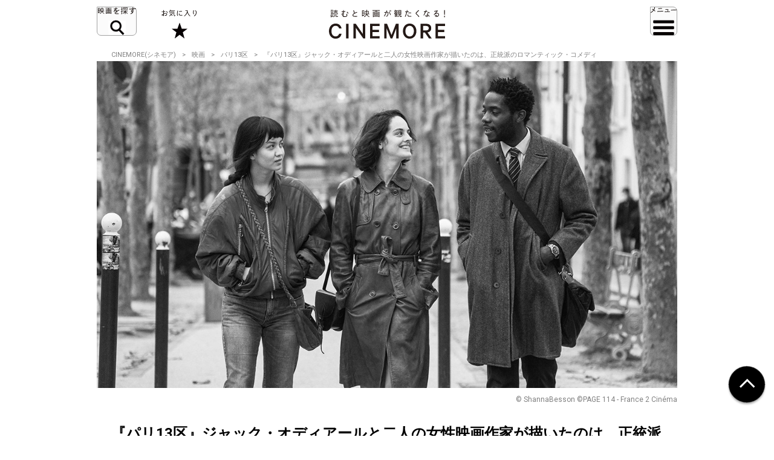

--- FILE ---
content_type: text/html; charset=UTF-8
request_url: https://cinemore.jp/jp/erudition/2444/article_2445_p1.html
body_size: 12255
content:
<!DOCTYPE html>
<html lang="ja">
<head>
    <!-- Google Tag Manager -->
<script>(function(w,d,s,l,i){w[l]=w[l]||[];w[l].push({'gtm.start':
        new Date().getTime(),event:'gtm.js'});var f=d.getElementsByTagName(s)[0],
    j=d.createElement(s),dl=l!='dataLayer'?'&l='+l:'';j.async=true;j.src=
    'https://www.googletagmanager.com/gtm.js?id='+i+dl;f.parentNode.insertBefore(j,f);
})(window,document,'script','dataLayer','GTM-MJCJJ2H');</script>
<!-- End Google Tag Manager -->

    <meta charset="utf-8">
    <meta name="viewport" content="width=device-width" />
                                        <title>【解説】映画『パリ13区』ジャック・オディアールと二人の女性映画作家が描いたのは、正統派のロマンティック・コメディ｜CINEMORE（シネモア）</title>
                <link rel="canonical" href="https://cinemore.jp/jp/erudition/2444/article_2445_p1.html">
    <meta name="author" content="TAIYO KIKAKU Co., Ltd.">
    <meta name="description" content="ジャック・オディアール監督の最新作『パリ13区』は、そのタイトル通り、パリ13区のオランピアード地区を舞台にした恋愛映画。街から部屋の中へ、そしてそこに住むある人物の顔と体へと移行する様子を見れば、この映画の基本方針は明らかだ。主役は「街」そのものではなくそこに住む「人物」であり、そこでは「肌」と「声」が重要なテーマとなる。人々の肌と声を生かしたドラマ、つまりセックスと会話による恋愛劇が展開されるというわけだ。">
    <meta name="keywords" content="パリ13区,ジャック・オーディアール,ルーシー・チャン,マキタ・サンバ,ノエミ・メルラン,ジェニー・ベス,映画,おすすめ,オススメ,洋画,邦画,ドラマ,CINEMORE,シネモア">
    <meta name="twitter:card" content="summary_large_image">
    <!-- OGP -->
        <meta property="og:title" content="『パリ13区』ジャック・オディアールと二人の女性映画作家が描いたのは、正統派のロマンティック・コメディ｜CINEMORE（シネモア）">
        <meta property="og:description" content="ジャック・オディアール監督の最新作『パリ13区』は、そのタイトル通り、パリ13区のオランピアード地区を舞台にした恋愛映画。街から部屋の中へ、そしてそこに住むある人物の顔と体へと移行する様子を見れば、この映画の基本方針は明らかだ。主役は「街」そのものではなくそこに住む「人物」であり、そこでは「肌」と「声」が重要なテーマとなる。人々の肌と声を生かしたドラマ、つまりセックスと会話による恋愛劇が展開されるというわけだ。">
    <meta property="og:type" content="website">
    <meta property="og:url" content="https://cinemore.jp/jp/erudition/2444/article_2445_p1.html">
    <meta property="og:image" content="https://cinemore.jp/images/48f3f2914ff8c469d4a8a094fee47fce73313a6d7bcb00796419b64928cc3307.png">
    <meta property="og:image:alt" content="CINEMORE">
    <!-- /OGP -->
    <link rel="icon" href="/assets/img/apple_touch_icon.png">
    <link rel="shortcut icon" href="/assets/img/favicon.ico" />
    <link rel="apple-touch-icon" href="/assets/img/apple_touch_icon.png" />
    <link href="https://fonts.googleapis.com/css?family=Roboto:400,500,700,900" rel="stylesheet">
    <link rel="stylesheet" href="/assets/css/style.css" type="text/css">
    <link rel="stylesheet" href="/assets/css/edit.css" type="text/css">
    <link rel="stylesheet" href="/assets/css/modify.css" type="text/css">
    <script type="text/javascript" src="/assets/js/min/jquery-2.1.3.min.js"></script>
    <script type="text/javascript" src="/assets/js/min/jquery.easing.1.3.js"></script>
    <script type="text/javascript" src="/assets/js/script.js"></script>
    <script type="text/javascript" src="/assets/js/edit.js"></script>
    <script type="text/javascript" src="/assets/js/modify.js"></script>
    
<!-- Facebook Pixel Code -->
<script>
!function(f,b,e,v,n,t,s)
{if(f.fbq)return;n=f.fbq=function(){n.callMethod?
n.callMethod.apply(n,arguments):n.queue.push(arguments)};
if(!f._fbq)f._fbq=n;n.push=n;n.loaded=!0;n.version='2.0';
n.queue=[];t=b.createElement(e);t.async=!0;
t.src=v;s=b.getElementsByTagName(e)[0];
s.parentNode.insertBefore(t,s)}(window,document,'script',
'https://connect.facebook.net/en_US/fbevents.js');
fbq('init', '608416756169945');
fbq('track', 'PageView');
</script>
<noscript>
 <img height="1" width="1" 
src="https://www.facebook.com/tr?id=608416756169945&ev=PageView
&noscript=1"/>
</noscript>
<!-- End Facebook Pixel Code -->

<style type="text/css">
  .m-banner .m-banner-item {
    width: 46%;
  }
  @media screen and (max-width: 648px) {
   .ads_responsive_bottom{
    display:none !important;
   }
  }
  .ads_responsive { height: 125px;  border-top: none;padding-top: 20px;border-bottom: none;}
  @media (max-width: 648px) { .ads_responsive {height: 125px; border-top: 1px solid #e6e6e6;padding-top: 20px;border-bottom: none;} }

</style>

<!-- byplay -->
<script>
 BYPLAY_VAST_URL = "https://h.f1.impact-ad.jp/adv?section_id=8430";
 BYPLAY_STYLE = {"playerBackgroundColor":"black","marginTop":"10px","marginBottom":"10px"};
</script>
<script src="https://cdn.byplay.net/normal-byplay-v2.js" defer></script>

<!-- ads20200630 -->
<script async src="https://securepubads.g.doubleclick.net/tag/js/gpt.js"></script>
<script>
 var ua = navigator.userAgent;
 if (ua.indexOf('iPhone') > 0 || ua.indexOf('iPod') > 0 || (ua.indexOf('Android') > 0) && (ua.indexOf('Mobile') > 0) || ua.indexOf('Windows Phone') > 0) {
  window.googletag = window.googletag || {cmd: []};
  googletag.cmd.push(function() {
   googletag.defineSlot('/21153358,21806158679/87533', [[1, 1], [320, 50], [320, 100], [320, 180], [300, 250], [336, 280], 'fluid'], 'div-gpt-ad-1580199800925-0').addService(googletag.pubads());
   googletag.defineSlot('/21153358,21806158679/87534', [[1, 1], [320, 50], [320, 100], [320, 180], [300, 250], [336, 280], 'fluid'], 'div-gpt-ad-1580199843220-0').addService(googletag.pubads());
   googletag.defineSlot('/21153358,21806158679/96781', [[1, 1], [320, 50], [320, 100], [320, 180], [300, 250], [336, 280], 'fluid'], 'div-gpt-ad-1591852255203-0').addService(googletag.pubads());
   googletag.defineSlot('/21153358,21806158679/88408', [320, 50], 'div-gpt-ad-1581658748797-0').addService(googletag.pubads());
   googletag.pubads().enableSingleRequest();
   googletag.enableServices();
  });

  $(document).ready(function(){
   $('#in_page_ad_pc').remove();
   $('#in_page_recommend_ad_pc').remove();
   $('#index_ad_pc').remove();
   $('#banner_pc').remove();

  });
}else{
  /* PC */
  window.googletag = window.googletag || {cmd: []};
  googletag.cmd.push(function() {
    googletag.defineSlot('/21153358,21806158679/87529', [[1, 1], [300, 250], [336, 280]], 'div-gpt-ad-1580199695290-0').addService(googletag.pubads());
    googletag.defineSlot('/21153358,21806158679/87530', [[1, 1], [300, 250], [336, 280]], 'div-gpt-ad-1580199727757-0').addService(googletag.pubads());
    googletag.defineSlot('/21153358,21806158679/87531', [[1, 1], [300, 250], [336, 280]], 'div-gpt-ad-1580199753731-0').addService(googletag.pubads());
    googletag.defineSlot('/21153358,21806158679/87532', [[1, 1], [300, 250], [336, 280]], 'div-gpt-ad-1580199778115-0').addService(googletag.pubads());
    googletag.defineSlot('/21153358,21806158679/96779', [[1, 1], [300, 250], [336, 280]], 'div-gpt-ad-1591852193976-0').addService(googletag.pubads());
    googletag.defineSlot('/21153358,21806158679/96780', [[1, 1], [300, 250], [336, 280]], 'div-gpt-ad-1591852226170-0').addService(googletag.pubads());
    googletag.pubads().enableSingleRequest();
    googletag.enableServices();
  });
  $(document).ready(function(){
   $('#in_page_ad_sp').remove();
   $('#in_page_recommend_ad_sp').remove();
   $('#index_ad_sp').remove();
   $('#banner_sp').remove();
   $('#wrap-div-gpt-ad-1581658748797-0').remove();

  });
}
</script>
<script>
 $(document).ready(function(){
  $('#tag_search').on('change',function(){
   let val = $(this).val();
   location.href = '/jp/tag/?tag=' + val;
  });
  $('#tag_search_age').on('change',function(){
   let val = $(this).val();
   location.href = '/jp/tag/?tag=' + val;
  });
 });
</script>
</head>
<body>
<!-- Google Tag Manager (noscript) -->
<noscript><iframe src="https://www.googletagmanager.com/ns.html?id=GTM-MJCJJ2H"
                  height="0" width="0" style="display:none;visibility:hidden"></iframe></noscript>
<!-- End Google Tag Manager (noscript) -->
<header id="header" class="header">
    <div class="header_inner">
        <div class="header_id">
            <a href="/jp/">
                <img src="/assets/img/header_id.svg" alt="読むと映画が観たくなる! CINEMORE">
            </a>
        </div>
        <button type="button" class="header_action -search">映画を探す</button>
        <div class="header_nav">
            <div class="header_nav_inner">
                <div class="header_nav_cols -search">
                    <div class="field_search">
                        <div class="field_search_label">キーワードで探す</div>
                        <form class="field_search_input" action="/jp/result/index.html" method="get">
                            <input type="text" name="mtssq" class="field_search_input_val">
                            <input type="submit" class="field_search_input_btn">
                        </form>
                    </div>
                    <div class="field_search">
                        <div class="field_search_label">ジャンルで探す</div>
                        <div class="field_search_select">
                            <select id="tag_search">
                                <option selected>選択してください</option>
                                <option value="アクション">アクション</option>
                                <option value="アート">アート</option>
                                <option value="アドベンチャー">アドベンチャー</option>
                                <option value="アニメ">アニメ</option>
                                <option value="SF">SF</option>
                                <option value="オムニバス">オムニバス</option>
                                <option value="音楽">音楽</option>
                                <option value="キッズ・ファミリー">キッズ・ファミリー</option>
                                <option value="ギャング">ギャング</option>
                                <option value="コメディ">コメディ</option>
                                <option value="サスペンス">サスペンス</option>
                                <option value="実話">実話</option>
                                <option value="スポーツ">スポーツ</option>
                                <option value="スリラー">スリラー</option>
                                <option value="時代劇">時代劇</option>
                                <option value="西部劇">西部劇</option>
                                <option value="青春">青春</option>
                                <option value="戦争">戦争</option>
                                <option value="ドキュメンタリー">ドキュメンタリー</option>
                                <option value="ドラマ">ドラマ</option>
                                <option value="バイオレンス">バイオレンス</option>
                                <option value="パニック">パニック</option>
                                <option value="犯罪">犯罪</option>
                                <option value="ファンタジー">ファンタジー</option>
                                <option value="ホラー">ホラー</option>
                                <option value="ミステリー">ミステリー</option>
                                <option value="ミュージカル">ミュージカル</option>
                                <option value="ヤクザ・任侠">ヤクザ・任侠</option>
                                <option value="歴史">歴史</option>
                                <option value="恋愛">恋愛</option>
                                <option value="洋画">洋画</option>
                                <option value="邦画">邦画</option>
                            </select>
                        </div>
                    </div>
                    <div class="field_search">
                        <div class="field_search_label">年代で探す</div>
                        <div class="field_search_select">
                            <select id="tag_search_age">
                                <option selected>選択してください</option>
                                <option value="2020年代">2020年代</option>
                                <option value="2010年代">2010年代</option>
                                <option value="2000年代">2000年代</option>
                                <option value="1990年代">1990年代</option>
                                <option value="1980年代">1980年代</option>
                                <option value="1970年代">1970年代</option>
                                <option value="1960年代">1960年代</option>
                                <option value="1950年代">1950年代</option>
                                <option value="1940年代">1940年代</option>
                                <option value="1930年代">1930年代</option>
                                <option value="1920年代">1920年代</option>
                                <option value="1910年代">1910年代</option>
                                <option value="1900年代以前">1900年代以前</option>
                            </select>
                        </div>
                    </div>
                    <div class="field_search">
                        <div class="field_search_label">今週のおすすめ</div>
                        <div class="field_search_list">
                            <ul>
                                <li>
                                    <a href="/jp/recommend/latest.php?a=new">新作映画（映画館）</a>
                                </li>
                                <li>
                                    <a href="/jp/recommend/latest.php?a=old">旧作映画（VOD）</a>
                                </li>
                                <li>
                                    <a href="/jp/recommend/">アーカイブ</a>
                                </li>
                            </ul>
                        </div>
                    </div>
                </div>
            </div>
        </div>
        <a href="/jp/favorite/" class="header_action -favorite">お気に入り</a>
        <button type="button" class="header_action -menu">メニュー</button>
        <nav class="header_nav">
            <div class="header_nav_inner">
                <div class="header_nav_cols -menu">
                    <div class="nav_social show-sp">
                        <ul>
                            <li>
                                <a href="https://www.youtube.com/c/CINEMORE-official" target="_blank">
                                    <img src="/assets/img/icon_youtube_fff.svg" width="28" height="28" alt="Youthbe">
                                </a>
                            </li>
                            <li>
                                <a href="https://cinemore.jp/jp/news-feature/3365/article_p1.html" target="_self">
                                    <img src="/assets/img/podcast-icon-color_bw.svg" width="28" height="28" alt="Podcast">
                                </a>
                            </li>
                            <li>
                                <a href="https://cinemore.jp/jp/news-feature/1846/article_p1.html" target="_self">
                                    <img src="/assets/img/icon_mail_fff.svg" width="28" height="28" alt="Mail">
                                </a>
                            </li>
                            <li>
                                <a href="https://www.facebook.com/cinemore.jp/" target="_blank">
                                    <img src="/assets/img/icon_facebook_fff.svg" width="28" height="28" alt="Facebook">
                                </a>
                            </li>
                            <li>
                                <a href="https://x.com/cinemorejp" target="_blank">
                                    <img src="/assets/img/icon_x_fff.svg" width="28" height="28" alt="X">
                                </a>
                            </li>
                            <li>
                                <a href="https://www.instagram.com/cinemore_official/" target="_blank">
                                    <img src="/assets/img/icon_ig_fff.svg" width="28" height="28" alt="Instagram">
                                </a>
                            </li>
                            <li>
                                <a href="https://line.me/R/ti/p/%40561lgjum" target="_blank">
                                    <img src="/assets/img/icon_line_fff.svg" width="28" height="28" alt="Line">
                                </a>
                            </li>
                            <li>
                                <a href="/jp/index.xml" target="_blank">
                                    <img src="/assets/img/icon_rss_fff.svg" width="28" height="28" alt="Rss">
                                </a>
                            </li>
                        </ul>
                    </div>

                    <div class="nav_contents">
                        <ul>
                            <li>
                                <a href="/jp/new/">おすすめ映画レビュー</a>
                            </li>
                            <li>
                                <a href="/jp/favorite/">お気に入り</a>
                            </li>
                            <li>
                                <button type="button" class="nav_contents_btn">インタビュー</button>
                                <ul>
                                    <li>
                                        <a href="/jp/tag/?tag=Director%E2%80%99s%20Interview">監督/スタッフ</a>
                                    </li>
                                    <li>
                                        <a href="/jp/tag/?tag=Actor%E2%80%99s%20Interview">俳優</a>
                                    </li>
                                    <li>
                                        <a href="/jp/tag/?tag=%E3%81%9D%E3%81%AE%E4%BB%96%E3%82%A4%E3%83%B3%E3%82%BF%E3%83%93%E3%83%A5%E3%83%BC">その他</a>
                                    </li>
                                    <li>
                                        <a href="/jp/tag/?tag=Interview">ALL</a>
                                    </li>
                                </ul>
                            </li>
                            <li>
                                <button type="button" class="nav_contents_btn">コラム</button>
                                <ul>
                                    <li>
                                        <a href="/jp/tag/?tag=CINEMONOLOGUE" style="font-size: 80%;">川原瑞丸の<br>CINEMONOLOGUE</a>
                                    </li>
                                    <li>
                                        <a href="/jp/tag/?tag=%E3%81%9D%E3%81%AE%E3%81%A8%E3%81%8D%E6%98%A0%E7%94%BB%E3%81%AF%E8%AA%95%E7%94%9F%E3%81%97%E3%81%9F" style="font-size: 80%;">そのとき映画は誕生した</a>
                                    </li>
                                    <li>
                                        <a href="/jp/tag/?tag=%E6%98%A0%E7%94%BB%E3%81%82%E3%81%8B%E3%81%95%E3%81%9F%E3%81%AA" style="font-size: 80%;">えのきどいちろうの<br>映画あかさたな</a>
                                    </li>
                                </ul>
                            </li>
                            <li>
                                <button type="button" class="nav_contents_btn">映画をつくる</button>
                                <ul>
                                    <li>
                                        <a href="/jp/tag/?tag=CINEMORE%20ACADEMY" style="font-size: 90%;">CINEMORE ACADEMY</a>
                                    </li>
                                </ul>
                            </li>
                        </ul>
                        <ul>
                            <li>
                                <a href="/jp/ranking/">ランキング</a>
                            </li>
                            <li>
                                <a href="/jp/tag/?tag=%E5%85%AC%E9%96%8B">今週公開/放送の映画まとめ</a>
                            </li>
                            <li>
                                <button type="button" class="nav_contents_btn">特集 / PROMOTION</button>
                                <ul>
                                    <li><a href="/jp/tag/?tag=%E7%89%B9%E9%9B%86">特集</a></li>
                                    <li><a href="/jp/tag/?tag=PROMOTION">PROMOTION</a></li>
                                </ul>
                            </li>
                            <li>
                                <button type="button" class="nav_contents_btn">ニュース / お知らせ</button>
                                <ul>
                                    <li><a href="/jp/tag/?tag=NEWS">ニュース</a></li>
                                    <li><a href="/jp/tag/?tag=%E3%81%8A%E7%9F%A5%E3%82%89%E3%81%9B">お知らせ</a></li>
                                </ul>
                            </li>
                            <li>
                                <a href="/jp/about/">CINEMOREとは?</a>
                            </li>
                        </ul>
                    </div>
                    <div class="nav_misc">
                        <ul>
                            <li>
                                <a href="/jp/contact/">お問い合わせ</a>
                            </li>
                            <li>
                                <a href="/jp/use/">利用規約</a>
                            </li>
                            <li>
                                <a href="/jp/ad/">広告掲載 / PR / プレスリリースについて</a>
                            </li>
                            <li>
                                <a href="/jp/privacy/">プライバシーポリシー</a>
                            </li>
                            <li>
                                <a href="/jp/company/">運営会社</a>
                            </li>
                            <li>
                                <a href="/jp/sitemap/">サイトマップ</a>
                            </li>
                        </ul>
                    </div>
                    <div class="nav_social hidden-sp">
                        <ul>
                            <li>
                                <a href="https://www.youtube.com/c/CINEMORE-official" target="_blank">
                                    <img src="/assets/img/icon_youtube_fff.svg" width="28" height="28" alt="Youthbe">
                                </a>
                            </li>
                            <li>
                                <a href="https://cinemore.jp/jp/news-feature/3365/article_p1.html" target="_self">
                                    <img src="/assets/img/podcast-icon-color_bw.svg" width="28" height="28" alt="Podcast">
                                </a>
                            </li>
                            <li>
                                <a href="https://cinemore.jp/jp/news-feature/1846/article_p1.html" target="_blank">
                                    <img src="/assets/img/icon_mail_fff.svg" width="28" height="28" alt="Mail">
                                </a>
                            </li>
                            <li>
                                <a href="https://www.facebook.com/cinemore.jp/" target="_blank">
                                    <img src="/assets/img/icon_facebook_fff.svg" width="28" height="28" alt="Facebook">
                                </a>
                            </li>
                            <li>
                                <a href="https://x.com/cinemorejp" target="_blank">
                                    <img src="/assets/img/icon_x_fff.svg" width="28" height="28" alt="X">
                                </a>
                            </li>
                            <li>
                                <a href="https://www.instagram.com/cinemore_official/" target="_blank">
                                    <img src="/assets/img/icon_ig_fff.svg" width="28" height="28" alt="Instagram">
                                </a>
                            </li>
                            <li>
                                <a href="https://line.me/R/ti/p/%40561lgjum" target="_blank">
                                    <img src="/assets/img/icon_line_fff.svg" width="28" height="28" alt="Line">
                                </a>
                            </li>
                            <li>
                                <a href="/jp/index.xml" target="_blank">
                                    <img src="/assets/img/icon_rss_fff.svg" width="28" height="28" alt="Rss">
                                </a>
                            </li>
                        </ul>
                    </div>
                </div>
            </div>
        </nav>
    </div>
</header>


<div id="contents">
    <div id="content">
          <ol class="m-pagination m-pagination-top">
    <li><a href="/jp/">CINEMORE(シネモア)</a></li>
    <li><a href="/jp/category/cinema/">映画</a></li>
    <li><a href="https://cinemore.jp/jp/erudition/2444/">パリ13区</a></li>
    <li>『パリ13区』ジャック・オディアールと二人の女性映画作家が描いたのは、正統派のロマンティック・コメディ</li>
  </ol>
  <article class="m-article">
    <header class="m-article-header">
      <div class="m-article-image">
        <img src="https://cinemore.jp/images/5b91e91f55001ad345f2fddc6f7d91a192349c246a11b74282403baaa0b5d8e7.jpg" height="540" width="960" alt="『パリ13区』ジャック・オディアールと二人の女性映画作家が描いたのは、正統派のロマンティック・コメディ">
        <p class="m-article-copyright">© ShannaBesson ©PAGE 114 - France 2 Cinéma</p>
        <h1 class="m-article-ttl"><span>『パリ13区』ジャック・オディアールと二人の女性映画作家が描いたのは、正統派のロマンティック・コメディ</span></h1>
                <div class="m-article-pagination">
            <p>PAGES</p><ul><li><span>1</span></li><li><a href="article_2445_p2.html">2</a></li><li><a href="article_2445_p3.html">3</a></li><li><a href="article_2445_p4.html">4</a></li></ul>
          </div>


              </div>

      <div class="m-article-favorite">
        <div class="article-btn -right">
          <button type="button" class="btn-favorite" data-article-id="2445">
            <span class="btn-favorite-text">お気に入りに保存</span>
          </button>
        </div>
      </div>

      <div class="m-article-info">

        <div>
          <p class="m-article-movie"><a href="https://cinemore.jp/jp/erudition/2444/">パリ13区</a></p>
          <p><span class="m-article-date">2022.04.25</span><span class="m-article-author"><a href="/jp/writer/月永理絵">月永理絵</a></span></p>
                    <ul class="m-article-tags">
                                                <li><a href="https://cinemore.jp/jp/tag/?tag=パリ13区">パリ13区</a></li>                                                                <li><a href="https://cinemore.jp/jp/tag/?tag=ジャック・オーディアール">ジャック・オーディアール</a></li>                                                                <li><a href="https://cinemore.jp/jp/tag/?tag=ルーシー・チャン">ルーシー・チャン</a></li>                                                                <li><a href="https://cinemore.jp/jp/tag/?tag=マキタ・サンバ">マキタ・サンバ</a></li>                                                                <li><a href="https://cinemore.jp/jp/tag/?tag=ノエミ・メルラン">ノエミ・メルラン</a></li>                                                                <li><a href="https://cinemore.jp/jp/tag/?tag=ジェニー・ベス">ジェニー・ベス</a></li>                                                                <li><a href="https://cinemore.jp/jp/tag/?tag=フランス">フランス</a></li>                                                                <li><a href="https://cinemore.jp/jp/tag/?tag=恋愛">恋愛</a></li>                                                                <li><a href="https://cinemore.jp/jp/tag/?tag=コメディ">コメディ</a></li>                                                                <li><a href="https://cinemore.jp/jp/tag/?tag=原作">原作</a></li>                                                                <li><a href="https://cinemore.jp/jp/tag/?tag=洋画">洋画</a></li>                                        </ul>
                  </div>
        <div>
          <a href="https://cinemore.jp/jp/erudition/2444/" class="m-article-toplink">作品情報を見る</a>
        </div>
      </div>
    </header>
    <a id="content_body"></a>
    <ul class="m-share"><!--
      --><li class="m-share-fb">
        <a href="http://www.facebook.com/sharer.php?u=https://cinemore.jp/jp/erudition/2444/article_2445_p1.html" target="_blank">
          <img src="/assets/img/share_fb_w.svg" height="17" alt="Facebook">
        </a>
      </li><!--
      --><li class="m-share-x">
        <a href="http://twitter.com/share?url=https://cinemore.jp/jp/erudition/2444/article_2445_p1.html&text=『パリ13区』ジャック・オディアールと二人の女性映画作家が描いたのは、正統派のロマンティック・コメディ｜CINEMORE（シネモア）" target="_blank">
          <img src="/assets/img/share_x_w.svg" height="17" alt="Twitter">
        </a>
      </li><!--
      --><li class="m-share-line">
        <a href="http://line.naver.jp/R/msg/text/?『パリ13区』ジャック・オディアールと二人の女性映画作家が描いたのは、正統派のロマンティック・コメディ｜CINEMORE（シネモア）https://cinemore.jp/jp/erudition/2444/article_2445_p1.html">
          <img src="/assets/img/share_line_w.svg" height="17" alt="LINE">
        </a>
      </li><!--
      --><li class="m-share-hatena">
        <a href="http://b.hatena.ne.jp/entry/https://cinemore.jp/jp/erudition/2444/article_2445_p1.html" target="_blank">
          <img src="/assets/img/share_b_w.svg" height="17" alt="はてなブックマーク">
        </a>
      </li><!--
    --></ul>

    <div class="m-article-entry">

      <div class="m-entry">
                        <p><br></p><p><b>『パリ13区』あらすじ</b></p><p><span style="font-size: 12px;">台湾系フランス人のエミリー（ルーシー・チャン）。彼女は大学で政治を学んだものの今はコールセンターでオペレーターとして働いている。エミリーの新しいルームメイトとなるのは、高校教師だが資格試験のため休職中のカミーユ（マキタ・サンバ）。そしてカミーユは、大学に進学しようとボルドーからパリへ上京してきたノラ（ノエミ・メルラン）と出会う。さらに元ポルノスターでカムガールの“アンバー・スウィート”（ジェニー・ベス）を加え、一見接点のなさそうな4人の運命が交錯する。</span><br></p><p><br></p>
<h3>Index</h3>
<ul>
  <li><a href="https://cinemore.jp/jp/erudition/2444/article_2445_p1.html#a2445_p1_1">セックスと会話による恋愛劇</a></li>
  <li><a href="https://cinemore.jp/jp/erudition/2444/article_2445_p2.html#a2445_p2_1">エイドリアン・トミネの原作からの大胆な改変</a></li>
  <li><a href="https://cinemore.jp/jp/erudition/2444/article_2445_p3.html#a2445_p3_1">二人の女性映画作家との協働がもたらしたもの</a></li>
  <li><a href="https://cinemore.jp/jp/erudition/2444/article_2445_p4.html#a2445_p4_1">目指したのは正統派ロマンティック・コメディ</a></li>
</ul>
<p><br></p>
<h3 id="a2445_p1_1">セックスと会話による恋愛劇</h3>
<hr>
<p><br></p>
<p>　ゆっくりと移動するカメラは、幾何学模様に設計されたアーケードと通路を真上から映しだす。横には巨大な集合住宅が立ち並ぶ。モノクロで撮られたその光景は、まるで宇宙基地のようにも見える。やがてカメラはそのうちの一軒に近寄ると、どこからか聞こえる中国語の歌に導かれるように、窓の外から部屋を順々に眺めていく。しかしカットが変わると、カメラはすでにマンションの一室に侵入し、アジア系と見られる若い女が裸のまま歌う姿を間近で捉えている。続いて画面の外から男の声が聞こえ、二人の会話がスタートする。</p>
<p><br></p>
<p>　ジャック・オディアール監督の最新作『パリ13区』は、そのタイトル通り（原題は「Les Olympiades」）、パリ13区のオランピアード地区を舞台にした恋愛映画。冒頭で映されていた光景こそオランピアードだ。とはいえ、街から部屋の中へ、そしてそこに住むある人物の顔と体へと移行する様子を見れば、この映画の基本方針は明らかだ。主役は「街」そのものではなくそこに住む「人物」であり、そこでは「肌」と「声」が重要なテーマとなる。人々の肌と声を生かしたドラマ、つまりセックスと会話による恋愛劇が展開されるというわけだ。</p>
<p><br></p>
<p><img src="https://cinemore.jp/images/e343d00a60a187fbaa2d2e3fc1602b5d694a124798947c56d9110f49a6be1468.jpg" style="width: 100%;"><br></p>
<p><span style="font-size: 12px;">『パリ13区』© ShannaBesson ©PAGE 114 - France 2 Cinéma</span><br></p>
<p><br></p>
<p>　主な登場人物は4人。冒頭に登場したのは、台湾系フランス人のエミリー（ルーシー・チャン）。彼女は大学で政治を学んだものの今はコールセンターでオペレーターとして働いている。エミリーの新しいルームメイトとなるのは、高校教師だが資格試験のため休職中のカミーユ（マキタ・サンバ）。そしてカミーユは、大学に進学しようとボルドーからパリへ上京してきたノラ（ノエミ・メルラン）と出会う。さらに元ポルノスターでカムガールの“アンバー・スウィート”（ジェニー・ベス）を加え、一見接点のなさそうな4人の運命が交錯する。</p>
<p><br></p>
<p><br></p>
<p><a href="/jp/erudition/2444/article_2445_p2.html#a2445_p2_1" class="next"><span>エイドリアン・トミネの原作からの大胆な改変</span></a><br></p>
                </div>

                
      <div class="m-article-pagination">
        <p>PAGES</p><ul><li><span>1</span></li><li><a href="article_2445_p2.html">2</a></li><li><a href="article_2445_p3.html">3</a></li><li><a href="article_2445_p4.html">4</a></li></ul>
      </div>

      <div class="m-article-share">
        <div class="m-article-share-txt">
          <p>この記事をシェア</p>
        </div>
        <div>
          <ul class="m-share"><!--
            --><li class="m-share-fb m-article-sns-bottom">
              <a href="http://www.facebook.com/sharer.php?u=https://cinemore.jp/jp/erudition/2444/article_2445_p1.html" target="_blank">
                <img src="/assets/img/share_fb_w.svg" height="17" alt="Facebook">
              </a>
            </li><!--
            --><li class="m-share-x">
              <a href="http://twitter.com/share?url=https://cinemore.jp/jp/erudition/2444/article_2445_p1.html&text=『パリ13区』ジャック・オディアールと二人の女性映画作家が描いたのは、正統派のロマンティック・コメディ｜CINEMORE（シネモア）" target="_blank">
                <img src="/assets/img/share_x_w.svg" height="17" alt="Twitter">
              </a>
            </li><!--
            --><li class="m-share-line">
              <a href="http://line.naver.jp/R/msg/text/?『パリ13区』ジャック・オディアールと二人の女性映画作家が描いたのは、正統派のロマンティック・コメディ｜CINEMORE（シネモア）https://cinemore.jp/jp/erudition/2444/article_2445_p1.html">
                <img src="/assets/img/share_line_w.svg" height="17" alt="LINE">
              </a>
            </li><!--
            --><li class="m-share-hatena">
              <a href="http://b.hatena.ne.jp/entry/https://cinemore.jp/jp/erudition/2444/article_2445_p1.html" target="_blank">
                <img src="/assets/img/share_b_w.svg" height="17" alt="はてなブックマーク">
              </a>
            </li><!--
          --></ul>
        </div>
      </div>
      <div class="footer-sns">
    <div class="footer-sns-inner">
        <div class="footer-sns-follow" style="text-align: center;">
            <p class="" style="font-weight: 700;font-size:1.5em;margin-top:20px;background-color: #fff;margin-left:0;margin-right: 0;"><strong>公式SNSをフォロー</strong></p>
            <ul class="sns-list">
                <li class="footer-sns-youtube"><a href="https://www.youtube.com/c/CINEMORE-official" target="_blank"><img src="/assets/img/icon_youtube.svg" width="28" height="28" alt="Youtube"></a></li>
                <li class="footer-podcast"><a href="https://cinemore.jp/jp/news-feature/3365/article_p1.html" target="_self"><img src="/assets/img/podcast-icon-color.svg" width="28" height="28" alt="Podcast"></a></li>
                <li class="footer-sns-mail"><a href="https://cinemore.jp/jp/news-feature/1846/article_p1.html" target="_blank"><img src="/assets/img/icon_mail.svg" width="28" height="28" alt="Mail"></a></li>
                <li class="footer-sns-fb"><a href="https://www.facebook.com/cinemore.jp/" target="_blank"><img src="/assets/img/icon_facebook.svg" width="36" height="36" alt="Facebook"></a></li>
                <li class="footer-sns-tw"><a href="https://x.com/cinemorejp" target="_blank"><img src="/assets/img/icon_x.svg" width="36" height="36" alt="Twitter"></a></li>
                <li class="footer-sns-instagram"><a href="https://www.instagram.com/cinemore_official/" target="_blank"><img src="/assets/img/icon_ig.png" width="36" height="36" alt="Instagram"></a></li>
                <li class="footer-sns-line"><a href="https://line.me/R/ti/p/%40561lgjum" target="_blank"><img src="/assets/img/icon_line.svg" width="36" height="36" alt="Line"></a></li>
                <li class="footer-sns-rss"><a href="/jp/index.xml" target="_blank"><img src="/assets/img/icon_rss.svg" width="36" height="36" alt="RSS"></a></li>
            </ul>
        </div>
    </div>
</div>
      <!-- mail magazine banner -->
      <div style="min-height:105px;">
        <a href="https://cinemore.jp/jp/news-feature/1846/article_p1.html"><picture>
            <source media="(min-width: 720px)" srcset="/assets/img/ml-banner-pc.png">
            <img src="/assets/img/ml-banner-sp.png" alt="メールマガジン登録" style="width: 100%;">
          </picture></a>
      </div>
    </div><!-- m-article-entry -->
  </article>
  <section class="comments">
        <!-- コメント表示エリア -->
<div id="fastcomments-widget"></div>
<!-- FastComments 読み込み -->
<script src="https://cdn.fastcomments.com/js/embed-v2.min.js"></script>
<!-- threadIdの取得・付与 -->
<script>
    document.addEventListener("DOMContentLoaded", function () {
        const path = window.location.pathname;
        let threadId = null;
        let match;

        // 1. erudition の article ページ
        match = path.match(/\/erudition\/(\d+)\/(article_\d+)(?:_p\d+)?\.html/);
        if (match) {
            threadId = `erudition/${match[1]}/${match[2]}`;
        }

        // 2. erudition の番号のみページ (/erudition/4104/)
        if (!threadId) {
            match = path.match(/\/erudition\/(\d+)\/$/);
            if (match) {
                threadId = `erudition/${match[1]}`;
            }
        }

        // 3. news-feature
        if (!threadId) {
            match = path.match(/\/news-feature\/(\d+)\//);
            if (match) {
                threadId = `news-feature/${match[1]}`;
            }
        }

        const widget = document.getElementById('fastcomments-widget');
        if (widget && typeof FastCommentsUI === 'function') {
            const config = {
                tenantId: "5KqkXUI2xf2",
                url: window.location.href,
                pageTitle: document.title,
                showLiveCommenting: true,
                sso: null
            };

            if (threadId) {
                config.urlId = threadId;
            }

            FastCommentsUI(widget, config);
        }
    });
</script>
  </section>

  
      <div class="common_articles"><!-- common articles -->
      <aside class="article-group"><!-- article group -->
        <h2 class="group-ttl expand">あわせて読みたい</h2>
        <div class="article-list ishorizontal fixedwidth">
                                                                        
            <article class="item"><div class="item-inner"><!-- item -->
                <a href="https://cinemore.jp/jp/erudition/1910/article_1913_p1.html" class="item-img nobg lazyload " data-bg="https://cinemore.jp/images/f9afa13b09267a9872353bddcd824592f44ac0b776b2fb463295b154989555e5.jpg" style=""></a>
                <div class="item-txt">
                  <h3 class="item-ttl"><a href="https://cinemore.jp/jp/erudition/1910/article_1913_p1.html">『恋人たちの予感』監督ロブ・ライナー×脚本ノーラ・エフロン、ラブコメ映画の金字塔はどのようにつくられたか</a></h3>
                  <div class="article-summary"><time class="date">2021.03.22</time><p class="author"><a href="/jp/writer/月永理絵">月永理絵</a></p></div>
                </div>
                <!-- item --></div></article>
                                                                                    
            <article class="item"><div class="item-inner"><!-- item -->
                <a href="https://cinemore.jp/jp/erudition/789/article_790_p1.html" class="item-img nobg lazyload " data-bg="https://cinemore.jp/images/3470dd1e5a583ac03ffd367f01417595a1cb558e6e6c1efab1b24a15448f625e.jpg" style=""></a>
                <div class="item-txt">
                  <h3 class="item-ttl"><a href="https://cinemore.jp/jp/erudition/789/article_790_p1.html">『ゴールデン・リバー』が描いたのは、「西部劇」ではなく西部開拓時代に生きる人々の物語</a></h3>
                  <div class="article-summary"><time class="date">2019.07.11</time><p class="author"><a href="/jp/writer/SYO">SYO</a></p></div>
                </div>
                <!-- item --></div></article>
                                                                                    
            <article class="item"><div class="item-inner"><!-- item -->
                <a href="https://cinemore.jp/jp/erudition/2172/article_2173_p1.html" class="item-img nobg lazyload " data-bg="https://cinemore.jp/images/ab0d0bc79cdd2b33996379fb6629db7193f8817077be2a7be6f9be1303e45647.jpg" style=""></a>
                <div class="item-txt">
                  <h3 class="item-ttl"><a href="https://cinemore.jp/jp/erudition/2172/article_2173_p1.html">『トムボーイ』セリーヌ・シアマが紡ぐ、まだ見ぬ人生への連帯</a></h3>
                  <div class="article-summary"><time class="date">2021.09.17</time><p class="author"><a href="/jp/writer/宮代大嗣">宮代大嗣</a></p></div>
                </div>
                <!-- item --></div></article>
                                                                                    
            <article class="item"><div class="item-inner"><!-- item -->
                <a href="https://cinemore.jp/jp/erudition/1755/article_1756_p1.html" class="item-img nobg lazyload " data-bg="https://cinemore.jp/images/cb1b50265dabd36814b92694cf92cdb17946b2707cda77387f8150d9c894b273.jpg" style=""></a>
                <div class="item-txt">
                  <h3 class="item-ttl"><a href="https://cinemore.jp/jp/erudition/1755/article_1756_p1.html">『燃ゆる女の肖像』映画をつむぐ、女たちの“まなざし”と神話的な愛の記憶</a></h3>
                  <div class="article-summary"><time class="date">2020.12.05</time><p class="author"><a href="/jp/writer/大森さわこ">大森さわこ</a></p></div>
                </div>
                <!-- item --></div></article>
                                                                                    
            <article class="item"><div class="item-inner"><!-- item -->
                <a href="https://cinemore.jp/jp/news-feature/2412/article_p1.html" class="item-img nobg lazyload img-4-3" data-bg="https://cinemore.jp/images/f23b31c1415654f561c42a581a17a3104ad5f8d3157b6a55cd6f600d7b84b692.jpg" style=""></a>
                <div class="item-txt">
                  <h3 class="item-ttl"><a href="https://cinemore.jp/jp/news-feature/2412/article_p1.html">『TITANE／チタン』ジュリア・デュクルノー監督　ユーモアを入れることはミクスチャー【Director’s Interview Vol.197】</a></h3>
                  <div class="article-summary"><time class="date">2022.03.31</time><p class="author"><a href="/jp/writer/香田史生">香田史生</a></p></div>
                </div>
                <!-- item --></div></article>
                              </div>
        <!--
        <p class="article-more"><a href="#">「あわせて読みたい」をもっと見る</a></p>
        -->
        <!-- /article group --></aside>
    </div>
  


    
  <div class="common_articles"><!-- common articles -->
          <aside class="article-group"><!-- article group -->
    <h2 class="group-ttl expand">RANKING</h2>
    <div class="article-list ishorizontal isranked">
    <article class="item"><div class="item-inner"><!-- item --><a href="https://cinemore.jp/jp/erudition/4189/article_4190_p1.html" class="item-img lazyload" data-bg="https://cinemore.jp/images/aea8688198044b428c6411fb158a12493c2c4296d230505849b0b6c4b815f3c7.jpg" style="background-color: #e1e1e1;"></a><div class="item-txt"><h3 class="item-ttl"><a href="https://cinemore.jp/jp/erudition/4189/article_4190_p1.html">『ひゃくえむ。』漫画家・魚豊が描く競技哲学を、ロトスコープで描く意義とは</a></h3><div class="article-summary"><time class="date">2025.09.24</time><p class="author"><a href="/jp/writer/小野寺系">小野寺系</a></p></div></div><!-- item --></div></article><article class="item"><div class="item-inner"><!-- item --><a href="https://cinemore.jp/jp/erudition/2137/article_2138_p1.html" class="item-img lazyload" data-bg="https://cinemore.jp/images/d4bc21672937a456e341deca44cf9ed57809e466e5c2acf7c301247fa7bfe54e.jpg" style="background-color: #e1e1e1;"></a><div class="item-txt"><h3 class="item-ttl"><a href="https://cinemore.jp/jp/erudition/2137/article_2138_p1.html">『暗殺の森』人間の真実を浮き彫りにする過剰な様式美　※注！ネタバレ含みます。</a></h3><div class="article-summary"><time class="date">2021.08.16</time><p class="author"><a href="/jp/writer/竹島ルイ">竹島ルイ</a></p></div></div><!-- item --></div></article><article class="item"><div class="item-inner"><!-- item --><a href="https://cinemore.jp/jp/erudition/1292/article_1293_p1.html" class="item-img lazyload" data-bg="https://cinemore.jp/images/ab37c95bbea6e026db84f1e543e3c64415fcf8df5fa73202815da9de738cc19c.jpg" style="background-color: #e1e1e1;"></a><div class="item-txt"><h3 class="item-ttl"><a href="https://cinemore.jp/jp/erudition/1292/article_1293_p1.html">『落下の王国』インタラクティブな製作過程がもたらしたもの</a></h3><div class="article-summary"><time class="date">2020.03.16</time><p class="author"><a href="/jp/writer/牛津厚信">牛津厚信</a></p></div></div><!-- item --></div></article><ins class="adsbygoogle ads_responsive"
                 style="display:block;margin-bottom: 20px;"
                 data-ad-format="fluid"
                 data-ad-layout-key="-hp+b-1p-3p+d6"
                 data-ad-client="ca-pub-2294298464560593"
                 data-ad-slot="5794693525"></ins><script>
                (adsbygoogle = window.adsbygoogle || []).push({});
            </script>    </div>
        <p class="article-more"><a href="/jp/ranking/">「RANKING」をもっと見る</a></p>
        <!-- /article group --></aside>

  
  
  
  
  
    <!-- /common articles --></div>

  <div id="banner_pc">
  <div class="m-banner pdef">
    <div class="m-banner-item">
      <!-- /21153358/96779 -->
      <div id='div-gpt-ad-1591852193976-0'>
        <script>
          googletag.cmd.push(function() { googletag.display('div-gpt-ad-1591852193976-0'); });
        </script>
      </div>
    </div>
    <div class="m-banner-item">
      <!-- /21153358/96780 -->
      <div id='div-gpt-ad-1591852226170-0'>
        <script>
          googletag.cmd.push(function() { googletag.display('div-gpt-ad-1591852226170-0'); });
        </script>
      </div>
    </div>
  </div>
</div>

<div id="banner_sp">
  <div class="m-banner pdef">
    <div class="m-banner-item">
      <!-- /21153358/96781 -->
      <div id='div-gpt-ad-1591852255203-0'>
        <script>
          googletag.cmd.push(function() { googletag.display('div-gpt-ad-1591852255203-0'); });
        </script>
      </div>
    </div>
  </div>
</div>
          <img src="/counter/count.php?id=2445" width="1" height="1" alt="counter">
      <ol class="m-pagination m-pagination-bottom">
    <li><a href="/jp/">CINEMORE(シネモア)</a></li>
    <li><a href="/jp/category/cinema/">映画</a></li>
    <li><a href="https://cinemore.jp/jp/erudition/2444/">パリ13区</a></li>
    <li>『パリ13区』ジャック・オディアールと二人の女性映画作家が描いたのは、正統派のロマンティック・コメディ</li>
  </ol>
  <script>
    jQuery.ajaxSetup({
        type:'GET',
        cache:false,
        dataType:'json',
        timeout:30000,
        error:function(json){
            // error.
        }
    });

    $(document).ready(function(){
        if($('.m-article-info').length){
            list_fav('article');
        }else{
            list_fav();
        }

       $('body').on('click','.btn-favorite',function(e){
           let id = $(this).attr('data-article-id');
           if($(this).hasClass('-active')){
               // delete
               del_fav(id,$(this));
           }else{
               add_fav(id,$(this));
           }
       });

       $('#delete_all_favorite').on('click',function(){
          if(confirm('全てのお気に入りを削除します。この操作は復元できません。よろしいですか？')){
              clear_fav();
              location.reload();
          }
       });
    });


    function add_fav(id,e){
        var param = {'id':id};
        jQuery.ajax({url:'/api/add_fav.php',
            data:param
        }).done(function(json){
            if(json.result === 'success'){
                //alert('Add success! id = ' + json.add_id);
                e.append('<span></span>');
                e.find('span').text('お気に入りを削除');
                e.find('span').removeClass('btn-favorite-enabled');
                e.addClass('-active');

            }else{
                if(json.reason){
                    //alert('Error! Reason:' + json.reason);
                }else{
                    //alert('API Error!');
                }
            }
        }).fail(function(json){
            // fail
        });
    }
    function del_fav(id,e){
        var param = {'id':id};
        jQuery.ajax({url:'/api/del_fav.php',
            data:param
        }).done(function(json){
            if(json.result === 'success'){
                //alert('Del success! id = ' + json.del_id);
                e.removeClass('-active');
                e.find('span').remove();
                e.append('<span class="btn-favorite-text">お気に入りに保存</span>');
            }else{
                if(json.reason){
                    //alert('Error! Reason:' + json.reason);
                }else{
                    //alert('API Error!');
                }
            }
        }).fail(function(json){
            // fail
        });

    }
    function clear_fav(){
        var param = {'clear':'all'};
        jQuery.ajax({url:'/api/clear_fav.php',
            data:param
        }).done(function(json){
            if(json.result === 'success'){
                //alert('Clear success!');
            }else{
                //alert('API Error!');
            }
        }).fail(function(json){
            // fail
        });
    }
    function list_fav(mode){
        var param = {};
        jQuery.ajax({url:'/api/list_fav.php',
            data:param
        }).done(function(json){
            if(json.result === 'success'){
                for(let i = 0; i < json.data.length; i++){
                    if(mode === 'article'){
                            if($('.m-article-favorite').find('.btn-favorite').attr('data-article-id') === json.data[i]){
                                $('.m-article-favorite').find('.btn-favorite').find('.btn-favorite').remove();
                                $('.m-article-favorite').find('.btn-favorite').addClass('-active');
                                $('.m-article-favorite').find('.btn-favorite').append('<span class="btn-favorite-text">お気に入りを削除</span>');
                            }
                    }else{
                        $('.item').each(function(e){
                            if($(this).find('.btn-favorite').attr('data-article-id') === json.data[i]){
                                $(this).find('.btn-favorite').find('.btn-favorite').remove();
                                $(this).find('.btn-favorite').addClass('-active');
                                $(this).find('.btn-favorite').append('<span class="btn-favorite-text">お気に入りを削除</span>');
                            }
                        });

                    }
                }
            }else{
            }
        }).fail(function(json){
            // fail
        });

    }
    function get_fav(element,now,order){
        var param = {'num':20,'start':now,'sort':order};
        jQuery.ajax({url:'/api/get_fav.php',
            data:param
        }).done(function(json){
            if(json.result === 'success'){
                var data = '';
                for(let i = 0 ; i < json.data.length ; i++){
                    data += '<article class="item">';
                    data += ' <div class="item-inner">';
                    data += '  <!-- item -->';
                    data += '<a href="' + json.data[i].link + '" class="item-img lazyloaded" data-bg="' + json.data[i].image + '" style="background-image: url(&quot;' + json.data[i].image + '&quot;);"></a>';
                    data += '                   <div class="item-txt">';
                    data += '<h3 class="item-ttl">';
                    data += ' <a href="' + json.data[i].link + '" class="">' + json.data[i].title + '</a>';
                    data += ' </h3>';
                    data += '<div class="article-summary">';
                    data += ' <time class="date">' + json.data[i].date + '</time>';
                    data += '<p class="author">';
                    data += '<a href="/jp/writer/' + json.data[i].writer + '">' + json.data[i].writer + '</a>';
                    data += '</p>';
                    data += '</div>';
                    data += '<div class="article-btn">';
                    data += ' <button type="button" class="btn-favorite" data-article-id="' + json.data[i].id + '">';
                    data += '<span class="btn-favorite-text">お気に入りに保存</span>';
                    data += '</button>';
                    data += '</div>';
                    data += ' </div><!-- item -->';
                    data += '</div>';
                    data += '</article>';
                }
                $(element).html(data);
            }else{
               // alert('API Error!');
            }
        }).fail(function(json){
            // fail
        });
    }

</script>    </div><!-- #content -->
</div><!-- #container -->
<footer id="footer">
	<a href="#" class="footer-totop js-totop">上に戻る</a>
	<div class="footer-sns">
		<div class="footer-sns-follow">
			<div class="footer-sns-ttl">
				<div class="footer-sns-inner">
					<strong class="footer-sns-ttl-label">FOLLOW US</strong>
					<span class="footer-sns-ttl-text">CINEMOREをフォローして最新情報をチェック</span>
				</div>
			</div>
			<div class="footer-sns-inner">
				<ul class="sns-list">
					<li class="footer-sns-youtube"><a href="https://www.youtube.com/c/CINEMORE-official" target="_blank"><img src="/assets/img/icon_youtube.svg" width="28" height="28" alt="Youtube"></a></li>
					<li class="footer-podcast"><a href="https://cinemore.jp/jp/news-feature/3365/article_p1.html" target="_self"><img src="/assets/img/podcast-icon-color.svg" width="28" height="28" alt="Podcast"></a></li>
					<li class="footer-sns-mail"><a href="https://cinemore.jp/jp/news-feature/1846/article_p1.html" target="_blank"><img src="/assets/img/icon_mail.svg" width="28" height="28" alt="Mail"></a></li>
					<li class="footer-sns-fb"><a href="https://www.facebook.com/cinemore.jp/" target="_blank"><img src="/assets/img/icon_facebook.svg" width="28" height="28" alt="Facebook"></a></li>
					<li class="footer-sns-tw"><a href="https://x.com/cinemorejp" target="_blank"><img src="/assets/img/icon_x.svg" width="28" height="28" alt="X"></a></li>
					<li class="footer-sns-instagram"><a href="https://www.instagram.com/cinemore_official/" target="_blank"><img src="/assets/img/icon_ig.png" width="28" height="28" alt="Instagram"></a></li>
					<li class="footer-sns-line"><a href="https://line.me/R/ti/p/%40561lgjum" target="_blank"><img src="/assets/img/icon_line.svg" width="28" height="28" alt="Line"></a></li>
					<li class="footer-sns-rss"><a href="/jp/index.xml" target="_blank"><img src="/assets/img/icon_rss.svg" width="28" height="28" alt="RSS"></a></li>
				</ul>
			</div>
		</div>
	</div>
	<div class="footer-body">
		<div class="footer-inner">
			<p class="footer-logo"><a href="/jp/"><img src="/assets/img/footer_id.svg" alt="読むと映画が観たくなる! CINEMORE（シネモア）"></a></p>
			<ul class="footer-nav">
				<li><a href="/jp/about/">CINEMOREとは</a></li>
				<li><a href="/jp/contact/">お問い合わせ</a></li>
				<li><a href="/jp/use/">利用規約</a></li>
				<li><a href="/jp/ad/">広告掲載 / PR / プレスリリースについて</a></li>
				<li><a href="/jp/privacy/">プライバシーポリシー</a></li>
				<li><a href="/jp/company/">運営会社</a></li>
				<li><a href="/jp/sitemap/">サイトマップ</a></li>
			</ul>
			<p class="footer-copy m-font-roboto">Copyright © TAIYO KIKAKU Co., Ltd. All Rights Reserved. </p>
		</div>
	</div>
</footer>

</body>
</html>


--- FILE ---
content_type: text/html; charset=utf-8
request_url: https://www.google.com/recaptcha/api2/aframe
body_size: 257
content:
<!DOCTYPE HTML><html><head><meta http-equiv="content-type" content="text/html; charset=UTF-8"></head><body><script nonce="sNXd2qYSiGie4AQoMBS6tQ">/** Anti-fraud and anti-abuse applications only. See google.com/recaptcha */ try{var clients={'sodar':'https://pagead2.googlesyndication.com/pagead/sodar?'};window.addEventListener("message",function(a){try{if(a.source===window.parent){var b=JSON.parse(a.data);var c=clients[b['id']];if(c){var d=document.createElement('img');d.src=c+b['params']+'&rc='+(localStorage.getItem("rc::a")?sessionStorage.getItem("rc::b"):"");window.document.body.appendChild(d);sessionStorage.setItem("rc::e",parseInt(sessionStorage.getItem("rc::e")||0)+1);localStorage.setItem("rc::h",'1769226455851');}}}catch(b){}});window.parent.postMessage("_grecaptcha_ready", "*");}catch(b){}</script></body></html>

--- FILE ---
content_type: image/svg+xml
request_url: https://cinemore.jp/assets/img/header_action_favorite.svg
body_size: 1222
content:
<svg xmlns="http://www.w3.org/2000/svg" width="58.133" height="48" viewBox="0 0 58.133 48"><g transform="translate(-388.423 -459.484)"><rect width="29.989" height="24.591" transform="translate(403.515 482.893)" fill="#fff"/><g transform="translate(388.423 459.484)"><path d="M397.7,467.581a1.97,1.97,0,0,1-.774,1.626,2.775,2.775,0,0,1-1.759.56,3.878,3.878,0,0,1-1.454-.306l.334-.84a3.14,3.14,0,0,0,1.133.227,1.779,1.779,0,0,0,1.127-.381,1.214,1.214,0,0,0,.486-1.006.984.984,0,0,0-.587-.92,2.438,2.438,0,0,0-1.133-.24,5.468,5.468,0,0,0-2.653.734v2.826l-.719.387L389.6,468.9q-.333.239-.6.467l-.573-.694a24.507,24.507,0,0,1,3.079-2.159v-2.639c-.133.008-.258.013-.374.013a17.069,17.069,0,0,1-2.2-.173l.12-.92a15.291,15.291,0,0,0,2.067.174c.124,0,.253,0,.387-.014v-2.4h.92v2.293a3.116,3.116,0,0,0,1.667-.814l.652.64a4.129,4.129,0,0,1-2.319,1.106v2.253a5.867,5.867,0,0,1,2.653-.64,3,3,0,0,1,1.839.507A1.925,1.925,0,0,1,397.7,467.581Zm-6.172,1.493v-1.533q-.614.386-1.213.813Zm7.318-3.919h-.92a1.6,1.6,0,0,0-.533-1.267,1.992,1.992,0,0,0-1.36-.466l-.013-.906a2.913,2.913,0,0,1,2,.693A2.477,2.477,0,0,1,398.847,465.155Z" transform="translate(-388.423 -459.8)" fill="#1a1311"/><path d="M415.866,461.5h-7.634a22.992,22.992,0,0,1-1.491,2.031l-.646-.529a21.764,21.764,0,0,0,2.361-3.523l.728.4q-.211.4-.446.81h7.129Zm-3.441,4.274a11.53,11.53,0,0,1-1.809,1.938l1.574,1.409-.552.622-1.668-1.491a16.3,16.3,0,0,1-3.159,1.961l-.352-.763a14.59,14.59,0,0,0,2.865-1.773l-1.374-1.221.564-.623,1.468,1.315a10.059,10.059,0,0,0,1.761-1.854Zm4.2,2.877-.822,1.644h-.74a5.23,5.23,0,0,1-1.163-3.8,11.512,11.512,0,0,1,.107-1.55h-7.258v-.834h8.268a13.455,13.455,0,0,0-.259,2.5,4.972,4.972,0,0,0,.635,2.725l.505-1.022Zm-1.516-5.437h-6.975v-.8h6.975Z" transform="translate(-393.631 -459.484)" fill="#1a1311"/><path d="M426.616,461.464q-.107.733-.334,2.039a24.808,24.808,0,0,0-.453,3.626,4.106,4.106,0,0,0,.707,2.612l-.76.614a4.994,4.994,0,0,1-.934-3.213,26.036,26.036,0,0,1,.466-3.8q.227-1.308.334-2.014Zm7,8.291h-2.293q-3.32,0-3.319-2.119a4.194,4.194,0,0,1,.293-1.427l.892.307a3.3,3.3,0,0,0-.239,1.092,1.021,1.021,0,0,0,.159.6q.414.6,2.213.6h2.293Zm-.36-7.4-.2.987a7.318,7.318,0,0,0-1.44-.147,10.582,10.582,0,0,0-2.333.32q-.321.067-.933.186l-.16-.946c.178-.028.467-.089.867-.187a12.237,12.237,0,0,1,2.653-.373A7.621,7.621,0,0,1,433.254,462.357Z" transform="translate(-399.156 -460.028)" fill="#1a1311"/><path d="M451.862,469.968l-.528.728a11.714,11.714,0,0,1-4.3-6.1,10.53,10.53,0,0,1-2.208,3.828,11.15,11.15,0,0,1-2.725,2.3l-.458-.8a10.138,10.138,0,0,0,2.466-2.138,9.251,9.251,0,0,0,2.454-6.2H443.8v-.927h3.7v1.021c0,.071-.006.188-.018.352a2.389,2.389,0,0,0-.006.376,7.045,7.045,0,0,0,.293,1.4,12.841,12.841,0,0,0,1.538,3.417A10.349,10.349,0,0,0,451.862,469.968Z" transform="translate(-404.108 -459.833)" fill="#1a1311"/><path d="M464.362,466.9l-.774.653a4.538,4.538,0,0,1-.812-2.973,16.467,16.467,0,0,1,.133-1.853q.173-1.572.2-1.853l1,.067q-.027.2-.2,1.8a17.2,17.2,0,0,0-.12,1.8A3.747,3.747,0,0,0,464.362,466.9Zm4.106-2.333a6.811,6.811,0,0,1-.913,3.633,7.519,7.519,0,0,1-2.806,2.552l-.493-.867a6.385,6.385,0,0,0,2.433-2.206,6.109,6.109,0,0,0,.753-3.179,3.827,3.827,0,0,0-.4-2.146.522.522,0,0,0-.413-.187,1.155,1.155,0,0,0-.467.107l-.373-.919a2.236,2.236,0,0,1,.853-.187Q468.468,461.17,468.468,464.569Z" transform="translate(-410.335 -459.895)" fill="#1a1311"/></g><path d="M425.567,489.751l3.582,10.079h9.614l-7.845,5.92,2.8,10.388-8.155-6.228-8.155,6.232,2.8-10.387-7.843-5.925h9.613Z" transform="translate(-7.058 -8.92)" fill="#070203"/></g></svg>

--- FILE ---
content_type: application/javascript; charset=utf-8
request_url: https://fundingchoicesmessages.google.com/f/AGSKWxUMUFqRgkdxpGMHR3Hz7hlDYyORIWZhjZs69rBgmzK-mpR7FCkaR3QVxmbtJ0v6kMLzyFdq_hOTJ5CSgGIYyi9aYVt_Cv0RQgcOdR3j-5yyKZ9tn0NE8YWWwN1G-qihyl3jNzpeGXoeUx5BgmxPyH1wR9lPcF3IX9jLKzo3IiJx2pTpUzwVmifoM_YM/_/graphics/ad_/ad-refresh-/Article-Ad--adblack-/xpiads.
body_size: -1288
content:
window['f170eda3-e366-4b26-a271-2479fbb4c884'] = true;